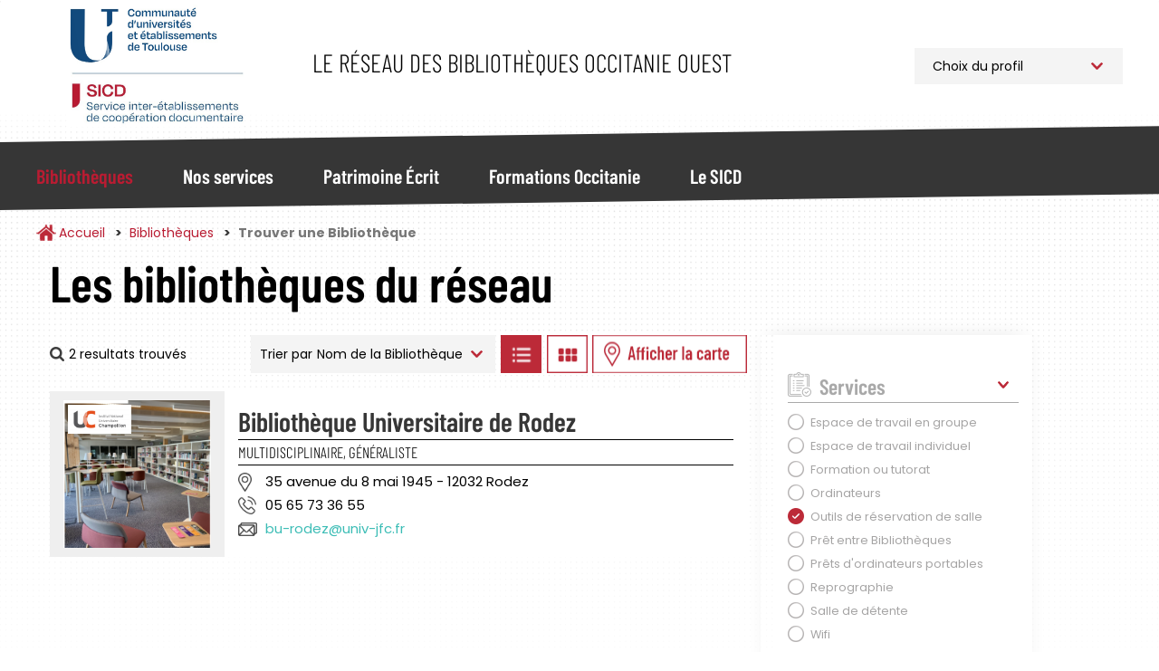

--- FILE ---
content_type: application/javascript
request_url: https://bibliotheques.univ-toulouse.fr/themes/custom/sicd/js/global.js?t96qk4
body_size: 136
content:
(function ($) {
    
    $(document).ready(function(){
		add_target_blank_to_external_links();
	});

 
    ////////////////////////////////////////////////////////////////////////
    //
    //  @function - Adds target _blank to all external links
    //
    ////////////////////////////////////////////////////////////////////////
    
    function add_target_blank_to_external_links(){
        // This is the single line advertised in title ;) 
        $('a[href^="http://"], a[href^="https://"]').not('a[href*="'+location.hostname+'"]').attr('target','_blank');
    }

})(jQuery);